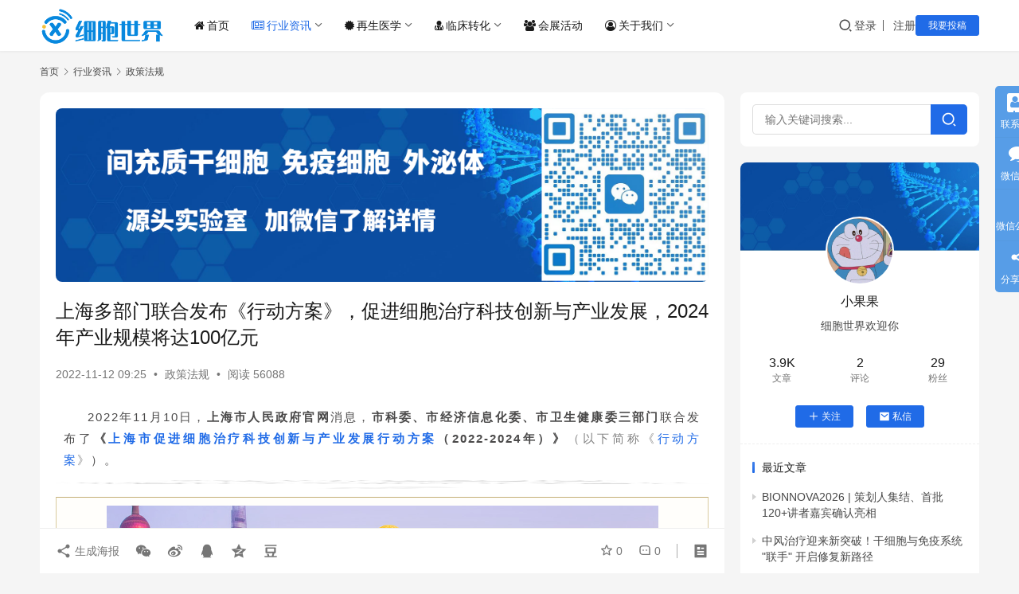

--- FILE ---
content_type: text/html; charset=UTF-8
request_url: https://www.cells88.com/zixun/zcfg/21932.html
body_size: 18007
content:
<!DOCTYPE html>
<html lang="zh-Hans">
<head>
    <meta charset="UTF-8">
    <meta http-equiv="X-UA-Compatible" content="IE=edge,chrome=1">
    <meta name="renderer" content="webkit">
    <meta name="viewport" content="width=device-width,initial-scale=1,maximum-scale=5">
    <title>上海多部门联合发布《行动方案》，促进细胞治疗科技创新与产业发展，2024年产业规模将达100亿元-干细胞&免疫细胞&外泌体&再生医学领域垂直媒体细胞世界</title>
    <meta name="keywords" content="上海市促进细胞治疗科技创新与产业发展行动方案,细胞治疗,行动方案">
<meta name="description" content="2022年11月10日，上海市人民政府官网消息，市科委、市经济信息化委、市卫生健康委三部门联合发布了《上海市促进细胞治疗科技创新与产业发展行动方案（2022-2024年）》（以下简称《行动方案》）。 △ 上海市人民政府官网发布 《行动方案》旨在瞄准全球细胞治疗领域科技前沿，聚焦免疫细胞、干细胞等重点领域，加快建设具有国">
<meta property="og:type" content="article">
<meta property="og:url" content="https://www.cells88.com/zixun/zcfg/21932.html">
<meta property="og:site_name" content="细胞世界">
<meta property="og:title" content="上海多部门联合发布《行动方案》，促进细胞治疗科技创新与产业发展，2024年产业规模将达100亿元">
<meta property="og:image" content="https://www.cells88.com/wp-content/uploads/2022/11/frc-deb1233383991da390237919fffd4711.png">
<meta property="og:description" content="2022年11月10日，上海市人民政府官网消息，市科委、市经济信息化委、市卫生健康委三部门联合发布了《上海市促进细胞治疗科技创新与产业发展行动方案（2022-2024年）》（以下简称《行动方案》）。 △ 上海市人民政府官网发布 《行动方案》旨在瞄准全球细胞治疗领域科技前沿，聚焦免疫细胞、干细胞等重点领域，加快建设具有国">
<link rel="canonical" href="https://www.cells88.com/zixun/zcfg/21932.html">
<meta name="applicable-device" content="pc,mobile">
<meta http-equiv="Cache-Control" content="no-transform">
<link rel="shortcut icon" href="https://www.cells88.com/wp-content/uploads/2021/05/1620914694-xbsji.png">
<link rel='dns-prefetch' href='//www.cells88.com' />
<link rel='dns-prefetch' href='//s4.zstatic.net' />
<link rel="alternate" title="oEmbed (JSON)" type="application/json+oembed" href="https://www.cells88.com/wp-json/oembed/1.0/embed?url=https%3A%2F%2Fwww.cells88.com%2Fzixun%2Fzcfg%2F21932.html" />
<link rel="alternate" title="oEmbed (XML)" type="text/xml+oembed" href="https://www.cells88.com/wp-json/oembed/1.0/embed?url=https%3A%2F%2Fwww.cells88.com%2Fzixun%2Fzcfg%2F21932.html&#038;format=xml" />
<style id='wp-img-auto-sizes-contain-inline-css' type='text/css'>
img:is([sizes=auto i],[sizes^="auto," i]){contain-intrinsic-size:3000px 1500px}
/*# sourceURL=wp-img-auto-sizes-contain-inline-css */
</style>
<link rel='stylesheet' id='stylesheet-css' href='//www.cells88.com/wp-content/uploads/wpcom/style.6.21.3.1758598269.css?ver=6.21.3' type='text/css' media='all' />
<link rel='stylesheet' id='material-icons-css' href='https://www.cells88.com/wp-content/themes/justnews/themer/assets/css/material-icons.css?ver=6.21.3' type='text/css' media='all' />
<link rel='stylesheet' id='remixicon-css' href='https://s4.zstatic.net/ajax/libs/remixicon/4.2.0/remixicon.min.css?ver=6.9' type='text/css' media='all' />
<link rel='stylesheet' id='font-awesome-css' href='https://www.cells88.com/wp-content/themes/justnews/themer/assets/css/font-awesome.css?ver=6.21.3' type='text/css' media='all' />
<style id='wp-block-library-inline-css' type='text/css'>
:root{--wp-block-synced-color:#7a00df;--wp-block-synced-color--rgb:122,0,223;--wp-bound-block-color:var(--wp-block-synced-color);--wp-editor-canvas-background:#ddd;--wp-admin-theme-color:#007cba;--wp-admin-theme-color--rgb:0,124,186;--wp-admin-theme-color-darker-10:#006ba1;--wp-admin-theme-color-darker-10--rgb:0,107,160.5;--wp-admin-theme-color-darker-20:#005a87;--wp-admin-theme-color-darker-20--rgb:0,90,135;--wp-admin-border-width-focus:2px}@media (min-resolution:192dpi){:root{--wp-admin-border-width-focus:1.5px}}.wp-element-button{cursor:pointer}:root .has-very-light-gray-background-color{background-color:#eee}:root .has-very-dark-gray-background-color{background-color:#313131}:root .has-very-light-gray-color{color:#eee}:root .has-very-dark-gray-color{color:#313131}:root .has-vivid-green-cyan-to-vivid-cyan-blue-gradient-background{background:linear-gradient(135deg,#00d084,#0693e3)}:root .has-purple-crush-gradient-background{background:linear-gradient(135deg,#34e2e4,#4721fb 50%,#ab1dfe)}:root .has-hazy-dawn-gradient-background{background:linear-gradient(135deg,#faaca8,#dad0ec)}:root .has-subdued-olive-gradient-background{background:linear-gradient(135deg,#fafae1,#67a671)}:root .has-atomic-cream-gradient-background{background:linear-gradient(135deg,#fdd79a,#004a59)}:root .has-nightshade-gradient-background{background:linear-gradient(135deg,#330968,#31cdcf)}:root .has-midnight-gradient-background{background:linear-gradient(135deg,#020381,#2874fc)}:root{--wp--preset--font-size--normal:16px;--wp--preset--font-size--huge:42px}.has-regular-font-size{font-size:1em}.has-larger-font-size{font-size:2.625em}.has-normal-font-size{font-size:var(--wp--preset--font-size--normal)}.has-huge-font-size{font-size:var(--wp--preset--font-size--huge)}.has-text-align-center{text-align:center}.has-text-align-left{text-align:left}.has-text-align-right{text-align:right}.has-fit-text{white-space:nowrap!important}#end-resizable-editor-section{display:none}.aligncenter{clear:both}.items-justified-left{justify-content:flex-start}.items-justified-center{justify-content:center}.items-justified-right{justify-content:flex-end}.items-justified-space-between{justify-content:space-between}.screen-reader-text{border:0;clip-path:inset(50%);height:1px;margin:-1px;overflow:hidden;padding:0;position:absolute;width:1px;word-wrap:normal!important}.screen-reader-text:focus{background-color:#ddd;clip-path:none;color:#444;display:block;font-size:1em;height:auto;left:5px;line-height:normal;padding:15px 23px 14px;text-decoration:none;top:5px;width:auto;z-index:100000}html :where(.has-border-color){border-style:solid}html :where([style*=border-top-color]){border-top-style:solid}html :where([style*=border-right-color]){border-right-style:solid}html :where([style*=border-bottom-color]){border-bottom-style:solid}html :where([style*=border-left-color]){border-left-style:solid}html :where([style*=border-width]){border-style:solid}html :where([style*=border-top-width]){border-top-style:solid}html :where([style*=border-right-width]){border-right-style:solid}html :where([style*=border-bottom-width]){border-bottom-style:solid}html :where([style*=border-left-width]){border-left-style:solid}html :where(img[class*=wp-image-]){height:auto;max-width:100%}:where(figure){margin:0 0 1em}html :where(.is-position-sticky){--wp-admin--admin-bar--position-offset:var(--wp-admin--admin-bar--height,0px)}@media screen and (max-width:600px){html :where(.is-position-sticky){--wp-admin--admin-bar--position-offset:0px}}

/*# sourceURL=wp-block-library-inline-css */
</style><style id='global-styles-inline-css' type='text/css'>
:root{--wp--preset--aspect-ratio--square: 1;--wp--preset--aspect-ratio--4-3: 4/3;--wp--preset--aspect-ratio--3-4: 3/4;--wp--preset--aspect-ratio--3-2: 3/2;--wp--preset--aspect-ratio--2-3: 2/3;--wp--preset--aspect-ratio--16-9: 16/9;--wp--preset--aspect-ratio--9-16: 9/16;--wp--preset--color--black: #000000;--wp--preset--color--cyan-bluish-gray: #abb8c3;--wp--preset--color--white: #ffffff;--wp--preset--color--pale-pink: #f78da7;--wp--preset--color--vivid-red: #cf2e2e;--wp--preset--color--luminous-vivid-orange: #ff6900;--wp--preset--color--luminous-vivid-amber: #fcb900;--wp--preset--color--light-green-cyan: #7bdcb5;--wp--preset--color--vivid-green-cyan: #00d084;--wp--preset--color--pale-cyan-blue: #8ed1fc;--wp--preset--color--vivid-cyan-blue: #0693e3;--wp--preset--color--vivid-purple: #9b51e0;--wp--preset--gradient--vivid-cyan-blue-to-vivid-purple: linear-gradient(135deg,rgb(6,147,227) 0%,rgb(155,81,224) 100%);--wp--preset--gradient--light-green-cyan-to-vivid-green-cyan: linear-gradient(135deg,rgb(122,220,180) 0%,rgb(0,208,130) 100%);--wp--preset--gradient--luminous-vivid-amber-to-luminous-vivid-orange: linear-gradient(135deg,rgb(252,185,0) 0%,rgb(255,105,0) 100%);--wp--preset--gradient--luminous-vivid-orange-to-vivid-red: linear-gradient(135deg,rgb(255,105,0) 0%,rgb(207,46,46) 100%);--wp--preset--gradient--very-light-gray-to-cyan-bluish-gray: linear-gradient(135deg,rgb(238,238,238) 0%,rgb(169,184,195) 100%);--wp--preset--gradient--cool-to-warm-spectrum: linear-gradient(135deg,rgb(74,234,220) 0%,rgb(151,120,209) 20%,rgb(207,42,186) 40%,rgb(238,44,130) 60%,rgb(251,105,98) 80%,rgb(254,248,76) 100%);--wp--preset--gradient--blush-light-purple: linear-gradient(135deg,rgb(255,206,236) 0%,rgb(152,150,240) 100%);--wp--preset--gradient--blush-bordeaux: linear-gradient(135deg,rgb(254,205,165) 0%,rgb(254,45,45) 50%,rgb(107,0,62) 100%);--wp--preset--gradient--luminous-dusk: linear-gradient(135deg,rgb(255,203,112) 0%,rgb(199,81,192) 50%,rgb(65,88,208) 100%);--wp--preset--gradient--pale-ocean: linear-gradient(135deg,rgb(255,245,203) 0%,rgb(182,227,212) 50%,rgb(51,167,181) 100%);--wp--preset--gradient--electric-grass: linear-gradient(135deg,rgb(202,248,128) 0%,rgb(113,206,126) 100%);--wp--preset--gradient--midnight: linear-gradient(135deg,rgb(2,3,129) 0%,rgb(40,116,252) 100%);--wp--preset--font-size--small: 13px;--wp--preset--font-size--medium: 20px;--wp--preset--font-size--large: 36px;--wp--preset--font-size--x-large: 42px;--wp--preset--spacing--20: 0.44rem;--wp--preset--spacing--30: 0.67rem;--wp--preset--spacing--40: 1rem;--wp--preset--spacing--50: 1.5rem;--wp--preset--spacing--60: 2.25rem;--wp--preset--spacing--70: 3.38rem;--wp--preset--spacing--80: 5.06rem;--wp--preset--shadow--natural: 6px 6px 9px rgba(0, 0, 0, 0.2);--wp--preset--shadow--deep: 12px 12px 50px rgba(0, 0, 0, 0.4);--wp--preset--shadow--sharp: 6px 6px 0px rgba(0, 0, 0, 0.2);--wp--preset--shadow--outlined: 6px 6px 0px -3px rgb(255, 255, 255), 6px 6px rgb(0, 0, 0);--wp--preset--shadow--crisp: 6px 6px 0px rgb(0, 0, 0);}:where(.is-layout-flex){gap: 0.5em;}:where(.is-layout-grid){gap: 0.5em;}body .is-layout-flex{display: flex;}.is-layout-flex{flex-wrap: wrap;align-items: center;}.is-layout-flex > :is(*, div){margin: 0;}body .is-layout-grid{display: grid;}.is-layout-grid > :is(*, div){margin: 0;}:where(.wp-block-columns.is-layout-flex){gap: 2em;}:where(.wp-block-columns.is-layout-grid){gap: 2em;}:where(.wp-block-post-template.is-layout-flex){gap: 1.25em;}:where(.wp-block-post-template.is-layout-grid){gap: 1.25em;}.has-black-color{color: var(--wp--preset--color--black) !important;}.has-cyan-bluish-gray-color{color: var(--wp--preset--color--cyan-bluish-gray) !important;}.has-white-color{color: var(--wp--preset--color--white) !important;}.has-pale-pink-color{color: var(--wp--preset--color--pale-pink) !important;}.has-vivid-red-color{color: var(--wp--preset--color--vivid-red) !important;}.has-luminous-vivid-orange-color{color: var(--wp--preset--color--luminous-vivid-orange) !important;}.has-luminous-vivid-amber-color{color: var(--wp--preset--color--luminous-vivid-amber) !important;}.has-light-green-cyan-color{color: var(--wp--preset--color--light-green-cyan) !important;}.has-vivid-green-cyan-color{color: var(--wp--preset--color--vivid-green-cyan) !important;}.has-pale-cyan-blue-color{color: var(--wp--preset--color--pale-cyan-blue) !important;}.has-vivid-cyan-blue-color{color: var(--wp--preset--color--vivid-cyan-blue) !important;}.has-vivid-purple-color{color: var(--wp--preset--color--vivid-purple) !important;}.has-black-background-color{background-color: var(--wp--preset--color--black) !important;}.has-cyan-bluish-gray-background-color{background-color: var(--wp--preset--color--cyan-bluish-gray) !important;}.has-white-background-color{background-color: var(--wp--preset--color--white) !important;}.has-pale-pink-background-color{background-color: var(--wp--preset--color--pale-pink) !important;}.has-vivid-red-background-color{background-color: var(--wp--preset--color--vivid-red) !important;}.has-luminous-vivid-orange-background-color{background-color: var(--wp--preset--color--luminous-vivid-orange) !important;}.has-luminous-vivid-amber-background-color{background-color: var(--wp--preset--color--luminous-vivid-amber) !important;}.has-light-green-cyan-background-color{background-color: var(--wp--preset--color--light-green-cyan) !important;}.has-vivid-green-cyan-background-color{background-color: var(--wp--preset--color--vivid-green-cyan) !important;}.has-pale-cyan-blue-background-color{background-color: var(--wp--preset--color--pale-cyan-blue) !important;}.has-vivid-cyan-blue-background-color{background-color: var(--wp--preset--color--vivid-cyan-blue) !important;}.has-vivid-purple-background-color{background-color: var(--wp--preset--color--vivid-purple) !important;}.has-black-border-color{border-color: var(--wp--preset--color--black) !important;}.has-cyan-bluish-gray-border-color{border-color: var(--wp--preset--color--cyan-bluish-gray) !important;}.has-white-border-color{border-color: var(--wp--preset--color--white) !important;}.has-pale-pink-border-color{border-color: var(--wp--preset--color--pale-pink) !important;}.has-vivid-red-border-color{border-color: var(--wp--preset--color--vivid-red) !important;}.has-luminous-vivid-orange-border-color{border-color: var(--wp--preset--color--luminous-vivid-orange) !important;}.has-luminous-vivid-amber-border-color{border-color: var(--wp--preset--color--luminous-vivid-amber) !important;}.has-light-green-cyan-border-color{border-color: var(--wp--preset--color--light-green-cyan) !important;}.has-vivid-green-cyan-border-color{border-color: var(--wp--preset--color--vivid-green-cyan) !important;}.has-pale-cyan-blue-border-color{border-color: var(--wp--preset--color--pale-cyan-blue) !important;}.has-vivid-cyan-blue-border-color{border-color: var(--wp--preset--color--vivid-cyan-blue) !important;}.has-vivid-purple-border-color{border-color: var(--wp--preset--color--vivid-purple) !important;}.has-vivid-cyan-blue-to-vivid-purple-gradient-background{background: var(--wp--preset--gradient--vivid-cyan-blue-to-vivid-purple) !important;}.has-light-green-cyan-to-vivid-green-cyan-gradient-background{background: var(--wp--preset--gradient--light-green-cyan-to-vivid-green-cyan) !important;}.has-luminous-vivid-amber-to-luminous-vivid-orange-gradient-background{background: var(--wp--preset--gradient--luminous-vivid-amber-to-luminous-vivid-orange) !important;}.has-luminous-vivid-orange-to-vivid-red-gradient-background{background: var(--wp--preset--gradient--luminous-vivid-orange-to-vivid-red) !important;}.has-very-light-gray-to-cyan-bluish-gray-gradient-background{background: var(--wp--preset--gradient--very-light-gray-to-cyan-bluish-gray) !important;}.has-cool-to-warm-spectrum-gradient-background{background: var(--wp--preset--gradient--cool-to-warm-spectrum) !important;}.has-blush-light-purple-gradient-background{background: var(--wp--preset--gradient--blush-light-purple) !important;}.has-blush-bordeaux-gradient-background{background: var(--wp--preset--gradient--blush-bordeaux) !important;}.has-luminous-dusk-gradient-background{background: var(--wp--preset--gradient--luminous-dusk) !important;}.has-pale-ocean-gradient-background{background: var(--wp--preset--gradient--pale-ocean) !important;}.has-electric-grass-gradient-background{background: var(--wp--preset--gradient--electric-grass) !important;}.has-midnight-gradient-background{background: var(--wp--preset--gradient--midnight) !important;}.has-small-font-size{font-size: var(--wp--preset--font-size--small) !important;}.has-medium-font-size{font-size: var(--wp--preset--font-size--medium) !important;}.has-large-font-size{font-size: var(--wp--preset--font-size--large) !important;}.has-x-large-font-size{font-size: var(--wp--preset--font-size--x-large) !important;}
/*# sourceURL=global-styles-inline-css */
</style>

<style id='classic-theme-styles-inline-css' type='text/css'>
/*! This file is auto-generated */
.wp-block-button__link{color:#fff;background-color:#32373c;border-radius:9999px;box-shadow:none;text-decoration:none;padding:calc(.667em + 2px) calc(1.333em + 2px);font-size:1.125em}.wp-block-file__button{background:#32373c;color:#fff;text-decoration:none}
/*# sourceURL=/wp-includes/css/classic-themes.min.css */
</style>
<link rel='stylesheet' id='wwa-css' href='https://www.cells88.com/wp-content/plugins/justweapp/css/style.css?ver=3.16.1' type='text/css' media='all' />
<link rel='stylesheet' id='wpcom-member-css' href='https://www.cells88.com/wp-content/plugins/wpcom-member/css/style.css?ver=1.7.18' type='text/css' media='all' />
<link rel='stylesheet' id='wpcom-member-pro-css' href='https://www.cells88.com/wp-content/plugins/wpcom-member-pro/css/style.css?ver=2.3.1' type='text/css' media='all' />
<script type="text/javascript" src="https://www.cells88.com/wp-includes/js/jquery/jquery.min.js?ver=3.7.1" id="jquery-core-js"></script>
<script type="text/javascript" src="https://www.cells88.com/wp-includes/js/jquery/jquery-migrate.min.js?ver=3.4.1" id="jquery-migrate-js"></script>
<link rel="https://api.w.org/" href="https://www.cells88.com/wp-json/" /><link rel="alternate" title="JSON" type="application/json" href="https://www.cells88.com/wp-json/wp/v2/posts/21932" /><link rel="EditURI" type="application/rsd+xml" title="RSD" href="https://www.cells88.com/xmlrpc.php?rsd" />
<script>
var _hmt = _hmt || [];
(function() {
  var hm = document.createElement("script");
  hm.src = "https://hm.baidu.com/hm.js?d99eb9ee01d83b5b819eb38c0af51595";
  var s = document.getElementsByTagName("script")[0]; 
  s.parentNode.insertBefore(hm, s);
})();
</script>
<meta name="baidu-site-verification" content="code-RDZGhV0CCZ" />

<link rel="icon" href="https://www.cells88.com/wp-content/uploads/2021/05/1620914694-xbsji.png" sizes="32x32" />
<link rel="icon" href="https://www.cells88.com/wp-content/uploads/2021/05/1620914694-xbsji.png" sizes="192x192" />
<link rel="apple-touch-icon" href="https://www.cells88.com/wp-content/uploads/2021/05/1620914694-xbsji.png" />
<meta name="msapplication-TileImage" content="https://www.cells88.com/wp-content/uploads/2021/05/1620914694-xbsji.png" />
    <!--[if lte IE 11]><script src="https://www.cells88.com/wp-content/themes/justnews/js/update.js"></script><![endif]-->
</head>
<body class="wp-singular post-template-default single single-post postid-21932 single-format-standard wp-theme-justnews lang-cn el-boxed header-fixed">
<header class="header">
    <div class="container">
        <div class="navbar-header">
            <button type="button" class="navbar-toggle collapsed" data-toggle="collapse" data-target=".navbar-collapse" aria-label="menu">
                <span class="icon-bar icon-bar-1"></span>
                <span class="icon-bar icon-bar-2"></span>
                <span class="icon-bar icon-bar-3"></span>
            </button>
                        <div class="logo">
                <a href="https://www.cells88.com/" rel="home">
                    <img src="https://www.cells88.com/wp-content/uploads/2021/05/1621146012-xbsj.png" alt="细胞世界">
                </a>
            </div>
        </div>
        <div class="collapse navbar-collapse mobile-style-0">
            <nav class="primary-menu"><ul id="menu-%e5%af%bc%e8%88%aa" class="nav navbar-nav wpcom-adv-menu"><li class="menu-item menu-item-has-image"><a href="https://www.cells88.com/"><i class="wpcom-icon fa fa-home menu-item-icon"></i>首页</a></li>
<li class="menu-item current-post-ancestor active menu-item-has-image dropdown"><a href="https://www.cells88.com/zixun" class="dropdown-toggle"><i class="wpcom-icon fa fa-newspaper-o menu-item-icon"></i>行业资讯</a>
<ul class="dropdown-menu menu-item-wrap menu-item-col-4">
	<li class="menu-item current-post-ancestor current-post-parent active"><a href="https://www.cells88.com/zixun/zcfg">政策法规</a></li>
	<li class="menu-item"><a href="https://www.cells88.com/zixun/hydt">行业动态</a></li>
	<li class="menu-item"><a href="https://www.cells88.com/kuaixun">新闻快讯</a></li>
	<li class="menu-item"><a href="https://www.cells88.com/zixun/hybg">行业报告</a></li>
</ul>
</li>
<li class="menu-item menu-item-has-image dropdown"><a href="https://www.cells88.com/cells" class="dropdown-toggle"><i class="wpcom-icon fa fa-certificate menu-item-icon"></i>再生医学</a>
<ul class="dropdown-menu menu-item-wrap menu-item-col-3">
	<li class="menu-item"><a href="https://www.cells88.com/cells/gxb">干细胞疗法</a></li>
	<li class="menu-item"><a href="https://www.cells88.com/cells/myxb">免疫细胞疗法</a></li>
	<li class="menu-item"><a href="https://www.cells88.com/cells/wmt">外泌体应用</a></li>
</ul>
</li>
<li class="menu-item menu-item-has-image dropdown"><a href="https://www.cells88.com/linchuang" class="dropdown-toggle"><i class="wpcom-icon fa fa-user-md menu-item-icon"></i>临床转化</a>
<ul class="dropdown-menu menu-item-wrap menu-item-col-2">
	<li class="menu-item"><a href="https://www.cells88.com/linchuang/lcyj">临床研究</a></li>
	<li class="menu-item"><a href="https://www.cells88.com/linchuang/lczm">临床招募</a></li>
</ul>
</li>
<li class="menu-item menu-item-has-image"><a href="https://www.cells88.com/hzhd"><i class="wpcom-icon fa fa-group menu-item-icon"></i>会展活动</a></li>
<li class="menu-item menu-item-has-image dropdown"><a href="https://www.cells88.com/about" class="dropdown-toggle"><i class="wpcom-icon fa fa-user-circle-o menu-item-icon"></i>关于我们</a>
<ul class="dropdown-menu menu-item-wrap menu-item-col-4">
	<li class="menu-item"><a href="https://www.cells88.com/about">关于我们</a></li>
	<li class="menu-item"><a href="https://www.cells88.com/contact">联系我们</a></li>
	<li class="menu-item"><a href="https://www.cells88.com/tgxz">投稿须知</a></li>
	<li class="menu-item"><a href="https://www.cells88.com/tg">我要投稿</a></li>
</ul>
</li>
</ul></nav>            <div class="navbar-action">
                <div class="navbar-search-icon j-navbar-search"><i class="wpcom-icon wi"><svg aria-hidden="true"><use xlink:href="#wi-search"></use></svg></i></div><form class="navbar-search" action="https://www.cells88.com/" method="get" role="search"><div class="navbar-search-inner"><i class="wpcom-icon wi navbar-search-close"><svg aria-hidden="true"><use xlink:href="#wi-close"></use></svg></i><input type="text" name="s" class="navbar-search-input" autocomplete="off" maxlength="100" placeholder="输入关键词搜索..." value=""><button class="navbar-search-btn" type="submit" aria-label="搜索"><i class="wpcom-icon wi"><svg aria-hidden="true"><use xlink:href="#wi-search"></use></svg></i></button></div></form>                    <div id="j-user-wrap">
                        <a class="login" href="https://www.cells88.com/login?modal-type=login">登录</a>
                        <a class="login register" href="https://www.cells88.com/register?modal-type=register">注册</a>
                    </div>
                                            <a class="wpcom-btn btn-primary btn-xs publish" href="https://www.cells88.com/tg">
                            我要投稿                        </a>
                                </div>
        </div>
    </div><!-- /.container -->
</header>

<div id="wrap">    <div class="wrap container">
        <ol class="breadcrumb" vocab="https://schema.org/" typeof="BreadcrumbList"><li class="home" property="itemListElement" typeof="ListItem"><a href="https://www.cells88.com" property="item" typeof="WebPage"><span property="name" class="hide">细胞世界</span>首页</a><meta property="position" content="1"></li><li property="itemListElement" typeof="ListItem"><i class="wpcom-icon wi"><svg aria-hidden="true"><use xlink:href="#wi-arrow-right-3"></use></svg></i><a href="https://www.cells88.com/zixun" property="item" typeof="WebPage"><span property="name">行业资讯</span></a><meta property="position" content="2"></li><li property="itemListElement" typeof="ListItem"><i class="wpcom-icon wi"><svg aria-hidden="true"><use xlink:href="#wi-arrow-right-3"></use></svg></i><a href="https://www.cells88.com/zixun/zcfg" property="item" typeof="WebPage"><span property="name">政策法规</span></a><meta property="position" content="3"></li></ol>        <main class="main">
                            <article id="post-21932" class="post-21932 post type-post status-publish format-standard has-post-thumbnail hentry category-zcfg tag-1723 tag-181 tag-1760 special-zcfg entry">
                    <div class="entry-main">
                                                <div class="wpcom_myimg_wrap __single_0"><img alt="间充质干细胞、免疫细胞、外泌体源头实验室" src="https://www.cells88.com/wp-content/uploads/2025/09/2025090104561315.png"></div>                        <div class="entry-head">
                            <h1 class="entry-title">上海多部门联合发布《行动方案》，促进细胞治疗科技创新与产业发展，2024年产业规模将达100亿元</h1>
                            <div class="entry-info">
                                                                <time class="entry-date published" datetime="2022-11-12T09:25:26+08:00" pubdate>
                                    2022-11-12 09:25                                </time>
                                <span class="dot">•</span>
                                <a href="https://www.cells88.com/zixun/zcfg" rel="category tag">政策法规</a>                                                                        <span class="dot">•</span>
                                        <span>阅读 56088</span>
                                                                </div>
                        </div>
                        
                                                <div class="entry-content text-indent text-justify">
                            <section style="box-sizing: border-box; font-style: normal; font-weight: 400; text-align: justify; font-size: 16px;">
<section style="font-size: 15px; color: #4a4949; line-height: 2; letter-spacing: 2px; padding: 0px 10px; box-sizing: border-box;">
<p style="white-space: normal; margin: 0px; padding: 0px; box-sizing: border-box;">2022年11月10日，<strong style="box-sizing: border-box;">上海市人民政府官网</strong>消息，<strong style="box-sizing: border-box;">市科委、市经济信息化委、市卫生健康委三部门</strong>联合发布了<strong style="box-sizing: border-box;">《<span class="wpcom_tag_link"><a href="https://www.cells88.com/tag/%e4%b8%8a%e6%b5%b7%e5%b8%82%e4%bf%83%e8%bf%9b%e7%bb%86%e8%83%9e%e6%b2%bb%e7%96%97%e7%a7%91%e6%8a%80%e5%88%9b%e6%96%b0%e4%b8%8e%e4%ba%a7%e4%b8%9a%e5%8f%91%e5%b1%95%e8%a1%8c%e5%8a%a8%e6%96%b9%e6%a1%88" title="上海市促进细胞治疗科技创新与产业发展行动方案" target="_blank">上海市促进细胞治疗科技创新与产业发展行动方案</a></span>（2022-2024年）》</strong><span style="color: #848484; box-sizing: border-box;">（以下简称《<span class="wpcom_tag_link"><a href="https://www.cells88.com/tag/%e8%a1%8c%e5%8a%a8%e6%96%b9%e6%a1%88" title="行动方案" target="_blank">行动方案</a></span>》</span>）。</p>
</section>
<section style="text-align: center; opacity: 0.35; transform: translate3d(0px, 0px, 1px) rotateX(180deg); box-sizing: border-box;">
<section style="display: inline-block; width: 100%; height: 20px; vertical-align: top; overflow: hidden; background-position: 50% 50%; background-repeat: no-repeat; background-size: 100% 100%; background-attachment: scroll; background-image: url('https://mmbiz.qpic.cn/sz_mmbiz_png/rkcmV2hqfqQdgWT7PA9Ge9YYeSq9gcJISJsnfgSjgxibk8Q4dqR120eWibvQicqJiboNQplunbwM58r4ZQR7KCeA2Q/640?wx_fmt=png'); box-sizing: border-box;"></section>
</section>
<section style="margin: 5px 0%; text-align: left; justify-content: flex-start; display: flex; flex-flow: row nowrap; box-sizing: border-box;">
<section style="display: inline-block; width: 100%; vertical-align: top; border-width: 1px; border-style: solid; border-color: #c4ae76 #dacb9e #dacb9e; background-color: #fffefb; padding: 10px; align-self: flex-start; flex: 0 0 auto; box-sizing: border-box;">
<section style="text-align: center; margin: 0px 0%; box-sizing: border-box;">
<section style="max-width: 100%; vertical-align: middle; display: inline-block; line-height: 0; box-sizing: border-box;"><noscript><img decoding="async" alt="上海多部门联合发布《行动方案》，促进细胞治疗科技创新与产业发展，2024年产业规模将达100亿元" src="https://www.cells88.com/wp-content/uploads/2022/11/frc-deb1233383991da390237919fffd4711.png" /></noscript><img decoding="async" class="j-lazy" alt="上海多部门联合发布《行动方案》，促进细胞治疗科技创新与产业发展，2024年产业规模将达100亿元" src="https://www.cells88.com/wp-content/uploads/2025/08/2025082514370940.png" data-original="https://www.cells88.com/wp-content/uploads/2022/11/frc-deb1233383991da390237919fffd4711.png" /></section>
</section>
</section>
</section>
<section style="text-align: center; opacity: 0.35; box-sizing: border-box;">
<section style="display: inline-block; width: 100%; height: 20px; vertical-align: top; overflow: hidden; background-position: 50% 50%; background-repeat: no-repeat; background-size: 100% 100%; background-attachment: scroll; background-image: url('https://mmbiz.qpic.cn/sz_mmbiz_png/rkcmV2hqfqQdgWT7PA9Ge9YYeSq9gcJISJsnfgSjgxibk8Q4dqR120eWibvQicqJiboNQplunbwM58r4ZQR7KCeA2Q/640?wx_fmt=png'); box-sizing: border-box;"></section>
</section>
<section style="font-size: 13px; color: #848484; line-height: 2; letter-spacing: 2px; padding: 0px 10px; text-align: center; box-sizing: border-box;">
<p style="margin: 0px; padding: 0px; box-sizing: border-box;">△ 上海市人民政府官网发布</p>
</section>
<section style="font-size: 15px; color: #4a4949; line-height: 2; letter-spacing: 2px; padding: 0px 10px; box-sizing: border-box;">
<p style="white-space: normal; margin: 0px; padding: 0px; box-sizing: border-box;">《行动方案》旨在瞄准全球<span class="wpcom_tag_link"><a href="https://www.cells88.com/tag/%e7%bb%86%e8%83%9e%e6%b2%bb%e7%96%97" title="细胞治疗" target="_blank">细胞治疗</a></span>领域科技前沿，聚焦<strong style="box-sizing: border-box;">免疫细胞、干细胞</strong>等重点领域，<strong style="box-sizing: border-box;">加快建设具有国际影响力的生物医药产业创新高地，形成细胞治疗创新链和产业链深度融合发展新格局。</strong></p>
<p style="white-space: normal; margin: 0px; padding: 0px; box-sizing: border-box;">《行动方案》设立的目标包括：到2024年，上海细胞治疗科技创新策源能力显著增强，临床研究和转化应用明显加速，创新资源要素高效配置，<strong style="box-sizing: border-box;">产业规模达到100亿元</strong>；产业能级大幅提升，创新产品上市申请量<strong style="box-sizing: border-box;">3个以上</strong>；培育<strong style="box-sizing: border-box;">5个以</strong>上各具特色的市级细胞治疗产业集聚区；引进培育<strong style="box-sizing: border-box;">50家龙头企业</strong>和<strong style="box-sizing: border-box;">创新型企业</strong>，集聚<strong style="box-sizing: border-box;">50名产业高端人才</strong>和<strong style="box-sizing: border-box;">100名产业英才</strong>。</p>
<p style="white-space: normal; margin: 0px; padding: 0px; box-sizing: border-box;">据了解，细胞治疗是将正常或经生物工程改造过的人体细胞移植或输入患者体内，使其替代原有受损细胞，或者发挥更强的免疫杀伤功能，从而达到治疗疾病的目的。细胞治疗产品已成为各主要发达国家竞相布局的“新赛道”。</p>
<p style="white-space: normal; margin: 0px; padding: 0px; box-sizing: border-box;"><strong style="box-sizing: border-box;"> </strong></p>
<p style="white-space: normal; margin: 0px; padding: 0px; box-sizing: border-box;"><strong style="box-sizing: border-box;">“这个文件抓住了企业发展的痛点和难点。”</strong><strong style="box-sizing: border-box;">科济药业创始人、首席执行官李宗海博士</strong>说。令他振奋的是，《行动方案》给企业带来“真金白银”，对在上海注册的企业、获得上市许可并在上海转化的细胞治疗产品，给予最高3000万元的资金支持，每个单位每年累计支持额度不超过1亿元。</p>
<p style="white-space: normal; margin: 0px; padding: 0px; box-sizing: border-box;"><strong style="box-sizing: border-box;">上海市生物医药科技发展中心主任李积宗</strong>说，《行动方案》覆盖创新全链条、贯穿产业全周期，推出一批创新性政策和特色举措。其中，包括聚焦临床研究转化，鼓励开展研究者发起的临床研究（IIT），率先探索开展首次应用于人体的细胞治疗临床试验，并在国内首次提出探索“前院后工厂”细胞治疗产业发展新模式。</p>
<p style="white-space: normal; margin: 0px; padding: 0px; box-sizing: border-box;"></section><section style="font-size: 18px; box-sizing: border-box;"><p style="text-align: center; white-space: normal; margin: 0px; padding: 0px; box-sizing: border-box;"><strong style="box-sizing: border-box;">一图读懂《上海市促进细胞治疗科技创新与产业发展行动方案》</strong></p>
</section>
<section style="text-align: center; margin: 0px 0%; box-sizing: border-box;">
<section style="display: inline-block; width: 60px; height: 10px; vertical-align: top; overflow: hidden; border-top: 6px none #89cdce; border-top-left-radius: 0px; border-bottom: 6px solid #89cdce; border-bottom-right-radius: 0px; box-sizing: border-box;"></section>
</section>
<section style="text-align: center; opacity: 0.35; transform: translate3d(0px, 0px, 1px) rotateX(180deg); box-sizing: border-box;">
<section style="display: inline-block; width: 100%; height: 20px; vertical-align: top; overflow: hidden; background-position: 50% 50%; background-repeat: no-repeat; background-size: 100% 100%; background-attachment: scroll; background-image: url('https://mmbiz.qpic.cn/sz_mmbiz_png/rkcmV2hqfqQdgWT7PA9Ge9YYeSq9gcJISJsnfgSjgxibk8Q4dqR120eWibvQicqJiboNQplunbwM58r4ZQR7KCeA2Q/640?wx_fmt=png'); box-sizing: border-box;"></section>
</section>
<section style="margin: 5px 0%; text-align: left; justify-content: flex-start; display: flex; flex-flow: row nowrap; box-sizing: border-box;">
<section style="display: inline-block; width: 100%; vertical-align: top; border-width: 1px; border-style: solid; border-color: #c4ae76 #dacb9e #dacb9e; background-color: #fffefb; padding: 10px; align-self: flex-start; flex: 0 0 auto; box-sizing: border-box;">
<section style="text-align: center; margin: 0px 0%; box-sizing: border-box;">
<section style="max-width: 100%; vertical-align: middle; display: inline-block; line-height: 0; box-sizing: border-box;"><noscript><img decoding="async" alt="上海多部门联合发布《行动方案》，促进细胞治疗科技创新与产业发展，2024年产业规模将达100亿元" src="https://www.cells88.com/wp-content/uploads/2022/11/frc-bab165da901ea10e229bca09450b6412.jpeg" /></noscript><img decoding="async" class="j-lazy" alt="上海多部门联合发布《行动方案》，促进细胞治疗科技创新与产业发展，2024年产业规模将达100亿元" src="https://www.cells88.com/wp-content/uploads/2025/08/2025082514370940.png" data-original="https://www.cells88.com/wp-content/uploads/2022/11/frc-bab165da901ea10e229bca09450b6412.jpeg" /></section>
</section>
</section>
</section>
</section>
<p style="display: none;">
                                                        <div class="entry-copyright"><p>编辑：小果果，转载请注明出处：<span>https://www.cells88.com/zixun/zcfg/21932.html</span></p>
<p><span>免责声明：本站所转载文章来源于其他平台，主要目的在于分享行业相关知识，传递当前最新资讯。图片、文章版权均属于原作者所有，如有侵权，请及时告知，我们会在24小时内删除相关信息。</span></p>
<p><span>说明：本站所发布的案例均摘录于文献，仅用于科普干细胞与再生医学相关知识，不作为医疗建议。</span></p></div>                        </div>

                        <div class="entry-tag"><a href="https://www.cells88.com/tag/%e4%b8%8a%e6%b5%b7%e5%b8%82%e4%bf%83%e8%bf%9b%e7%bb%86%e8%83%9e%e6%b2%bb%e7%96%97%e7%a7%91%e6%8a%80%e5%88%9b%e6%96%b0%e4%b8%8e%e4%ba%a7%e4%b8%9a%e5%8f%91%e5%b1%95%e8%a1%8c%e5%8a%a8%e6%96%b9%e6%a1%88" rel="tag">上海市促进细胞治疗科技创新与产业发展行动方案</a><a href="https://www.cells88.com/tag/%e7%bb%86%e8%83%9e%e6%b2%bb%e7%96%97" rel="tag">细胞治疗</a><a href="https://www.cells88.com/tag/%e8%a1%8c%e5%8a%a8%e6%96%b9%e6%a1%88" rel="tag">行动方案</a><span class="entry-specials"><a href="https://www.cells88.com/special/zcfg" rel="tag">政策法规</a></span></div>
                        <div class="entry-action">
                            <div class="btn-zan" data-id="21932"><i class="wpcom-icon wi"><svg aria-hidden="true"><use xlink:href="#wi-thumb-up-fill"></use></svg></i> 赞 <span class="entry-action-num">(0)</span></div>
                                                            <div class="btn-dashang">
                                    <i class="wpcom-icon wi"><svg aria-hidden="true"><use xlink:href="#wi-cny-circle-fill"></use></svg></i> 打赏                                    <span class="dashang-img dashang-img2">
                                                                                    <span>
                                                <img src="https://www.cells88.com/wp-content/uploads/2021/04/wx.jpeg" alt="微信扫一扫"/>
                                                    微信扫一扫                                            </span>
                                                                                                                            <span>
                                                <img src="https://www.cells88.com/wp-content/uploads/2021/04/zfb.jpeg" alt="支付宝扫一扫"/>
                                                    支付宝扫一扫                                            </span>
                                                                            </span>
                                </div>
                                                    </div>

                        <div class="entry-bar">
                            <div class="entry-bar-inner">
                                                                <div class="entry-bar-info entry-bar-info2">
                                    <div class="info-item meta">
                                                                                    <a class="meta-item j-heart" href="javascript:;" data-id="21932"><i class="wpcom-icon wi"><svg aria-hidden="true"><use xlink:href="#wi-star"></use></svg></i> <span class="data">0</span></a>                                        <a class="meta-item" href="#comments"><i class="wpcom-icon wi"><svg aria-hidden="true"><use xlink:href="#wi-comment"></use></svg></i> <span class="data">0</span></a>                                                                            </div>
                                    <div class="info-item share">
                                                                                    <a class="meta-item mobile j-mobile-share" href="javascript:;" data-id="21932" data-qrcode="https://www.cells88.com/zixun/zcfg/21932.html">
                                                <i class="wpcom-icon wi"><svg aria-hidden="true"><use xlink:href="#wi-share"></use></svg></i> 生成海报                                            </a>
                                                                                    <a class="meta-item wechat" data-share="wechat" target="_blank" rel="nofollow noopener noreferrer" href="#">
                                                <i class="wpcom-icon wi"><svg aria-hidden="true"><use xlink:href="#wi-wechat"></use></svg></i>                                            </a>
                                                                                    <a class="meta-item weibo" data-share="weibo" target="_blank" rel="nofollow noopener noreferrer" href="#">
                                                <i class="wpcom-icon wi"><svg aria-hidden="true"><use xlink:href="#wi-weibo"></use></svg></i>                                            </a>
                                                                                    <a class="meta-item qq" data-share="qq" target="_blank" rel="nofollow noopener noreferrer" href="#">
                                                <i class="wpcom-icon wi"><svg aria-hidden="true"><use xlink:href="#wi-qq"></use></svg></i>                                            </a>
                                                                                    <a class="meta-item qzone" data-share="qzone" target="_blank" rel="nofollow noopener noreferrer" href="#">
                                                <i class="wpcom-icon wi"><svg aria-hidden="true"><use xlink:href="#wi-qzone"></use></svg></i>                                            </a>
                                                                                    <a class="meta-item douban" data-share="douban" target="_blank" rel="nofollow noopener noreferrer" href="#">
                                                <i class="wpcom-icon wi"><svg aria-hidden="true"><use xlink:href="#wi-douban"></use></svg></i>                                            </a>
                                                                            </div>
                                    <div class="info-item act">
                                        <a href="javascript:;" id="j-reading"><i class="wpcom-icon wi"><svg aria-hidden="true"><use xlink:href="#wi-article"></use></svg></i></a>
                                    </div>
                                </div>
                            </div>
                        </div>
                    </div>
                                            <div class="entry-page">
                    <div class="entry-page-prev j-lazy" style="background-image: url('https://www.cells88.com/wp-content/uploads/2025/08/2025082514370940.png');" data-original="https://www.cells88.com/wp-content/uploads/2022/11/frc-2e6337885d8fb7109b2d9a04f9a057bc-480x300.png">
                <a href="https://www.cells88.com/zixun/zcfg/21942.html" title="《嵌合抗原受体T细胞药物临床应用规范》正式发布，开启CAR-T细胞治疗全程规范化管理新时代" rel="prev">
                    <span>《嵌合抗原受体T细胞药物临床应用规范》正式发布，开启CAR-T细胞治疗全程规范化管理新时代</span>
                </a>
                <div class="entry-page-info">
                    <span class="pull-left"><i class="wpcom-icon wi"><svg aria-hidden="true"><use xlink:href="#wi-arrow-left-double"></use></svg></i> 上一篇</span>
                    <span class="pull-right">2022-11-12 09:21</span>
                </div>
            </div>
                            <div class="entry-page-next j-lazy" style="background-image: url('https://www.cells88.com/wp-content/uploads/2025/08/2025082514370940.png');" data-original="https://www.cells88.com/wp-content/uploads/2022/11/frc-d3a375e7e2c9500bc1bf1224a243a0ce-480x300.png">
                <a href="https://www.cells88.com/zixun/zcfg/21595.html" title="2024年上海市细胞产业要做到100亿，看看上海如何促进细胞治疗科技创新与产业发展" rel="next">
                    <span>2024年上海市细胞产业要做到100亿，看看上海如何促进细胞治疗科技创新与产业发展</span>
                </a>
                <div class="entry-page-info">
                    <span class="pull-right">下一篇 <i class="wpcom-icon wi"><svg aria-hidden="true"><use xlink:href="#wi-arrow-right-double"></use></svg></i></span>
                    <span class="pull-left">2022-11-14 15:47</span>
                </div>
            </div>
            </div>
                                                                <div class="entry-related-posts">
                            <h3 class="entry-related-title">相关推荐</h3><ul class="entry-related cols-3 post-loop post-loop-image"><li class="item">
    <div class="item-inner">
        <div class="item-img">
            <a class="item-thumb" href="https://www.cells88.com/zixun/zcfg/5750.html" title="干细胞能治疗哪些疾病？北京发文：2022年这八类疾病鼓励开展干细胞治疗相关研究并给予财政专项经费资助" target="_blank" rel="bookmark">
                <img width="480" height="300" src="https://www.cells88.com/wp-content/uploads/2025/08/2025082514370940-480x300.png" class="attachment-post-thumbnail size-post-thumbnail wp-post-image j-lazy" alt="干细胞能治疗哪些疾病？北京发文：2022年这八类疾病鼓励开展干细胞治疗相关研究并给予财政专项经费资助" decoding="async" fetchpriority="high" data-original="https://www.cells88.com/wp-content/uploads/2021/09/frc-ca8c41a1fbca83e748aedd1eef69b088-480x300.png" />            </a>
                            <a class="item-category" href="https://www.cells88.com/zixun/zcfg" target="_blank">政策法规</a>        </div>
        <h3 class="item-title">
            <a href="https://www.cells88.com/zixun/zcfg/5750.html" target="_blank" rel="bookmark">
                 干细胞能治疗哪些疾病？北京发文：2022年这八类疾病鼓励开展干细胞治疗相关研究并给予财政专项经费资助            </a>
        </h3>

                    <div class="item-meta">
                <span class="item-meta-left">2021-09-01</span>
                <span class="item-meta-right">
                <span class="item-meta-li views" title="阅读数"><i class="wpcom-icon wi"><svg aria-hidden="true"><use xlink:href="#wi-eye"></use></svg></i>10.8K</span><span class="item-meta-li likes" title="点赞数"><i class="wpcom-icon wi"><svg aria-hidden="true"><use xlink:href="#wi-thumb-up"></use></svg></i>0</span><a class="item-meta-li comments" href="https://www.cells88.com/zixun/zcfg/5750.html#comments" target="_blank" title="评论数"><i class="wpcom-icon wi"><svg aria-hidden="true"><use xlink:href="#wi-comment"></use></svg></i>0</a><span class="item-meta-li stars" title="收藏数"><i class="wpcom-icon wi"><svg aria-hidden="true"><use xlink:href="#wi-star"></use></svg></i>0</span>            </span>
            </div>
            </div>
</li><li class="item">
    <div class="item-inner">
        <div class="item-img">
            <a class="item-thumb" href="https://www.cells88.com/zixun/hydt/3490.html" title="上海市人民政府办公厅关于促进本市生物医药产业高质量发展的若干意见" target="_blank" rel="bookmark">
                <img width="480" height="300" src="https://www.cells88.com/wp-content/uploads/2025/08/2025082514370940-480x300.png" class="attachment-post-thumbnail size-post-thumbnail wp-post-image j-lazy" alt="上海市人民政府办公厅关于促进本市生物医药产业高质量发展的若干意见" decoding="async" data-original="https://www.cells88.com/wp-content/uploads/2021/05/1621565126-1621565110497-480x300.jpg" />            </a>
                            <a class="item-category" href="https://www.cells88.com/zixun/zcfg" target="_blank">政策法规</a>        </div>
        <h3 class="item-title">
            <a href="https://www.cells88.com/zixun/hydt/3490.html" target="_blank" rel="bookmark">
                 上海市人民政府办公厅关于促进本市生物医药产业高质量发展的若干意见            </a>
        </h3>

                    <div class="item-meta">
                <span class="item-meta-left">2021-05-21</span>
                <span class="item-meta-right">
                <span class="item-meta-li views" title="阅读数"><i class="wpcom-icon wi"><svg aria-hidden="true"><use xlink:href="#wi-eye"></use></svg></i>10.6K</span><span class="item-meta-li likes" title="点赞数"><i class="wpcom-icon wi"><svg aria-hidden="true"><use xlink:href="#wi-thumb-up"></use></svg></i>0</span><a class="item-meta-li comments" href="https://www.cells88.com/zixun/hydt/3490.html#comments" target="_blank" title="评论数"><i class="wpcom-icon wi"><svg aria-hidden="true"><use xlink:href="#wi-comment"></use></svg></i>0</a><span class="item-meta-li stars" title="收藏数"><i class="wpcom-icon wi"><svg aria-hidden="true"><use xlink:href="#wi-star"></use></svg></i>0</span>            </span>
            </div>
            </div>
</li><li class="item">
    <div class="item-inner">
        <div class="item-img">
            <a class="item-thumb" href="https://www.cells88.com/zixun/zcfg/33033.html" title="国内首个《零售药店经营自体嵌合抗原受体T细胞(CAR-T)治疗药品服务规范》正式发布" target="_blank" rel="bookmark">
                <img width="480" height="300" src="https://www.cells88.com/wp-content/uploads/2025/08/2025082514370940-480x300.png" class="attachment-post-thumbnail size-post-thumbnail wp-post-image j-lazy" alt="国内首个《零售药店经营自体嵌合抗原受体T细胞(CAR-T)治疗药品服务规范》正式发布" decoding="async" data-original="https://www.cells88.com/wp-content/uploads/2023/07/frc-976a73bb918373bdea7bb30ad14ce5e6-480x300.jpeg" />            </a>
                            <a class="item-category" href="https://www.cells88.com/zixun/zcfg" target="_blank">政策法规</a>        </div>
        <h3 class="item-title">
            <a href="https://www.cells88.com/zixun/zcfg/33033.html" target="_blank" rel="bookmark">
                 国内首个《零售药店经营自体嵌合抗原受体T细胞(CAR-T)治疗药品服务规范》正式发布            </a>
        </h3>

                    <div class="item-meta">
                <span class="item-meta-left">2023-07-06</span>
                <span class="item-meta-right">
                <span class="item-meta-li views" title="阅读数"><i class="wpcom-icon wi"><svg aria-hidden="true"><use xlink:href="#wi-eye"></use></svg></i>18.4K</span><span class="item-meta-li likes" title="点赞数"><i class="wpcom-icon wi"><svg aria-hidden="true"><use xlink:href="#wi-thumb-up"></use></svg></i>0</span><a class="item-meta-li comments" href="https://www.cells88.com/zixun/zcfg/33033.html#comments" target="_blank" title="评论数"><i class="wpcom-icon wi"><svg aria-hidden="true"><use xlink:href="#wi-comment"></use></svg></i>0</a><span class="item-meta-li stars" title="收藏数"><i class="wpcom-icon wi"><svg aria-hidden="true"><use xlink:href="#wi-star"></use></svg></i>0</span>            </span>
            </div>
            </div>
</li><li class="item">
    <div class="item-inner">
        <div class="item-img">
            <a class="item-thumb" href="https://www.cells88.com/zixun/zcfg/34927.html" title="关于公开征求《细胞和基因治疗产品临床相关沟通交流技术指导原则（征求意见稿）》意见的通知" target="_blank" rel="bookmark">
                <img width="480" height="300" src="https://www.cells88.com/wp-content/uploads/2025/08/2025082514370940-480x300.png" class="attachment-post-thumbnail size-post-thumbnail wp-post-image j-lazy" alt="关于公开征求《细胞和基因治疗产品临床相关沟通交流技术指导原则（征求意见稿）》意见的通知" decoding="async" data-original="https://www.cells88.com/wp-content/uploads/2023/07/frc-f44d7e54bcd60b0d3a8c749ee19a65c2-480x300.png" />            </a>
                            <a class="item-category" href="https://www.cells88.com/zixun/zcfg" target="_blank">政策法规</a>        </div>
        <h3 class="item-title">
            <a href="https://www.cells88.com/zixun/zcfg/34927.html" target="_blank" rel="bookmark">
                 关于公开征求《细胞和基因治疗产品临床相关沟通交流技术指导原则（征求意见稿）》意见的通知            </a>
        </h3>

                    <div class="item-meta">
                <span class="item-meta-left">2023-07-26</span>
                <span class="item-meta-right">
                <span class="item-meta-li views" title="阅读数"><i class="wpcom-icon wi"><svg aria-hidden="true"><use xlink:href="#wi-eye"></use></svg></i>11.4K</span><span class="item-meta-li likes" title="点赞数"><i class="wpcom-icon wi"><svg aria-hidden="true"><use xlink:href="#wi-thumb-up"></use></svg></i>0</span><a class="item-meta-li comments" href="https://www.cells88.com/zixun/zcfg/34927.html#comments" target="_blank" title="评论数"><i class="wpcom-icon wi"><svg aria-hidden="true"><use xlink:href="#wi-comment"></use></svg></i>0</a><span class="item-meta-li stars" title="收藏数"><i class="wpcom-icon wi"><svg aria-hidden="true"><use xlink:href="#wi-star"></use></svg></i>0</span>            </span>
            </div>
            </div>
</li><li class="item">
    <div class="item-inner">
        <div class="item-img">
            <a class="item-thumb" href="https://www.cells88.com/zixun/zcfg/26323.html" title="两会特辑 | 两会上的干细胞声音" target="_blank" rel="bookmark">
                <img width="480" height="300" src="https://www.cells88.com/wp-content/uploads/2025/08/2025082514370940-480x300.png" class="attachment-post-thumbnail size-post-thumbnail wp-post-image j-lazy" alt="两会特辑 | 两会上的干细胞声音" decoding="async" data-original="https://www.cells88.com/wp-content/uploads/2023/03/frc-354b01981536e5ee2fa1f8d2ea04cbb8-480x300.jpeg" />            </a>
                            <a class="item-category" href="https://www.cells88.com/zixun/zcfg" target="_blank">政策法规</a>        </div>
        <h3 class="item-title">
            <a href="https://www.cells88.com/zixun/zcfg/26323.html" target="_blank" rel="bookmark">
                 两会特辑 | 两会上的干细胞声音            </a>
        </h3>

                    <div class="item-meta">
                <span class="item-meta-left">2023-03-03</span>
                <span class="item-meta-right">
                <span class="item-meta-li views" title="阅读数"><i class="wpcom-icon wi"><svg aria-hidden="true"><use xlink:href="#wi-eye"></use></svg></i>19.5K</span><span class="item-meta-li likes" title="点赞数"><i class="wpcom-icon wi"><svg aria-hidden="true"><use xlink:href="#wi-thumb-up"></use></svg></i>0</span><a class="item-meta-li comments" href="https://www.cells88.com/zixun/zcfg/26323.html#comments" target="_blank" title="评论数"><i class="wpcom-icon wi"><svg aria-hidden="true"><use xlink:href="#wi-comment"></use></svg></i>0</a><span class="item-meta-li stars" title="收藏数"><i class="wpcom-icon wi"><svg aria-hidden="true"><use xlink:href="#wi-star"></use></svg></i>0</span>            </span>
            </div>
            </div>
</li><li class="item">
    <div class="item-inner">
        <div class="item-img">
            <a class="item-thumb" href="https://www.cells88.com/zixun/hydt/6956.html" title="放宽干细胞医疗技术准入，探索开展细胞治疗“风险分级，准入分类”！天津：允许相关政策在中日（天津）健康产业发展合作示范区落实" target="_blank" rel="bookmark">
                <img width="480" height="300" src="https://www.cells88.com/wp-content/uploads/2025/08/2025082514370940-480x300.png" class="attachment-post-thumbnail size-post-thumbnail wp-post-image j-lazy" alt="放宽干细胞医疗技术准入，探索开展细胞治疗“风险分级，准入分类”！天津：允许相关政策在中日（天津）健康产业发展合作示范区落实" decoding="async" data-original="https://www.cells88.com/wp-content/uploads/2021/11/frc-e9ff4ccaf125a6e6f854310f646f2ca4-480x300.png" />            </a>
                            <a class="item-category" href="https://www.cells88.com/zixun/zcfg" target="_blank">政策法规</a>        </div>
        <h3 class="item-title">
            <a href="https://www.cells88.com/zixun/hydt/6956.html" target="_blank" rel="bookmark">
                 放宽干细胞医疗技术准入，探索开展细胞治疗“风险分级，准入分类”！天津：允许相关政策在中日（天津）健康产业发展合作示范区落实            </a>
        </h3>

                    <div class="item-meta">
                <span class="item-meta-left">2021-11-23</span>
                <span class="item-meta-right">
                <span class="item-meta-li views" title="阅读数"><i class="wpcom-icon wi"><svg aria-hidden="true"><use xlink:href="#wi-eye"></use></svg></i>10.1K</span><span class="item-meta-li likes" title="点赞数"><i class="wpcom-icon wi"><svg aria-hidden="true"><use xlink:href="#wi-thumb-up"></use></svg></i>0</span><a class="item-meta-li comments" href="https://www.cells88.com/zixun/hydt/6956.html#comments" target="_blank" title="评论数"><i class="wpcom-icon wi"><svg aria-hidden="true"><use xlink:href="#wi-comment"></use></svg></i>0</a><span class="item-meta-li stars" title="收藏数"><i class="wpcom-icon wi"><svg aria-hidden="true"><use xlink:href="#wi-star"></use></svg></i>0</span>            </span>
            </div>
            </div>
</li></ul>                        </div>
                    
<div id="comments" class="entry-comments">
    	<div id="respond" class="comment-respond">
		<h3 id="reply-title" class="comment-reply-title">发表回复 <small><a rel="nofollow" id="cancel-comment-reply-link" href="/zixun/zcfg/21932.html#respond" style="display:none;"><i class="wpcom-icon wi"><svg aria-hidden="true"><use xlink:href="#wi-close"></use></svg></i></a></small></h3><div class="comment-form"><div class="comment-must-login">请登录后评论...</div><div class="form-submit"><div class="form-submit-text pull-left"><a href="https://www.cells88.com/login?modal-type=login">登录</a>后才能评论</div> <button name="submit" type="submit" id="must-submit" class="wpcom-btn btn-primary btn-xs submit">提交</button></div></div>	</div><!-- #respond -->
		</div><!-- .comments-area -->
                </article>
                    </main>
            <aside class="sidebar">
        <div class="widget widget_search"><form class="search-form" action="https://www.cells88.com/" method="get" role="search">
    <input type="search" class="keyword" name="s" maxlength="100" placeholder="输入关键词搜索..." value="">
    <button type="submit" class="submit"><i class="wpcom-icon wi"><svg aria-hidden="true"><use xlink:href="#wi-search"></use></svg></i></button>
</form></div><div class="widget widget_profile"><div class="profile-cover"><img class="j-lazy" src="https://www.cells88.com/wp-content/uploads/2025/08/2025082514370940.png" data-original="//www.cells88.com/wp-content/uploads/member/covers/238a0b923820dcc5.1715756615.jpg" alt="小果果"></div>            <div class="avatar-wrap">
                <a target="_blank" href="https://www.cells88.com/user/1" class="avatar-link"><img alt='小果果的头像' src='//www.cells88.com/wp-content/uploads/member/avatars/238a0b923820dcc5.1715756559.jpg' class='avatar avatar-120 photo' height='120' width='120' decoding='async'/></a></div>
            <div class="profile-info">
                <a target="_blank" href="https://www.cells88.com/user/1" class="profile-name"><span class="author-name">小果果</span></a>
                <p class="author-description">细胞世界欢迎你</p>
                        <div class="profile-stats">
            <div class="profile-stats-inner">
                            <div class="user-stats-item">
                <b>3.9K</b>
                <span>文章</span>
            </div>
                    <div class="user-stats-item">
                <b>2</b>
                <span>评论</span>
            </div>
                    <div class="user-stats-item">
                <b>29</b>
                <span>粉丝</span>
            </div>
                    </div>
        </div>
    <button type="button" class="wpcom-btn btn-xs btn-follow j-follow btn-primary" data-user="1"><i class="wpcom-icon wi"><svg aria-hidden="true"><use xlink:href="#wi-add"></use></svg></i>关注</button><button type="button" class="wpcom-btn btn-primary btn-xs btn-message j-message" data-user="1"><i class="wpcom-icon wi"><svg aria-hidden="true"><use xlink:href="#wi-mail-fill"></use></svg></i>私信</button>            </div>
                        <div class="profile-posts">
                <h3 class="widget-title"><span>最近文章</span></h3>
                <ul>                    <li><a href="https://www.cells88.com/hzhd/44119.html" title="BIONNOVA2026 | 策划人集结、首批120+讲者嘉宾确认亮相">BIONNOVA2026 | 策划人集结、首批120+讲者嘉宾确认亮相</a></li>
                                    <li><a href="https://www.cells88.com/cells/gxb/44024.html" title="中风治疗迎来新突破！干细胞与免疫系统 &quot;联手&quot; 开启修复新路径">中风治疗迎来新突破！干细胞与免疫系统 "联手" 开启修复新路径</a></li>
                                    <li><a href="https://www.cells88.com/linchuang/lcyj/44020.html" title="上海交大突破性研究：iPS细胞囊泡让 NK 细胞 “返老还童”，恢复其抗癌功能">上海交大突破性研究：iPS细胞囊泡让 NK 细胞 “返老还童”，恢复其抗癌功能</a></li>
                                    <li><a href="https://www.cells88.com/zixun/hydt/44018.html" title="政策红利释放 + 技术里程碑落地！中国细胞治疗领域 2024-2025 爆发式增长，外资入局新机遇与挑战并存">政策红利释放 + 技术里程碑落地！中国细胞治疗领域 2024-2025 爆发式增长，外资入局新机遇与挑战并存</a></li>
                                    <li><a href="https://www.cells88.com/cells/gxb/44016.html" title="干细胞疗法有望攻克心梗与动脉粥样硬化，多国研究揭示治疗新方向">干细胞疗法有望攻克心梗与动脉粥样硬化，多国研究揭示治疗新方向</a></li>
                </ul>            </div>
                        </div><div class="widget widget_image_myimg">                <img class="j-lazy" src="https://www.cells88.com/wp-content/uploads/2025/08/2025082514370940.png" data-original="https://www.cells88.com/wp-content/uploads/2023/04/xbsjgzh.png" alt="关注微信公众号">            </div><div class="widget widget_image_myimg">                <img class="j-lazy" src="https://www.cells88.com/wp-content/uploads/2025/08/2025082514370940.png" data-original="https://www.cells88.com/wp-content/uploads/2023/04/xbsjxcx.png" alt="关注小程序">            </div><div class="widget widget_post_thumb"><h3 class="widget-title"><span>最新发布</span></h3>            <ul>
                                    <li class="item">
                                                    <div class="item-img">
                                <a class="item-img-inner" href="https://www.cells88.com/hzhd/44119.html" title="BIONNOVA2026 | 策划人集结、首批120+讲者嘉宾确认亮相">
                                    <img width="480" height="300" src="https://www.cells88.com/wp-content/uploads/2025/08/2025082514370940-480x300.png" class="attachment-default size-default wp-post-image j-lazy" alt="BIONNOVA2026 | 策划人集结、首批120+讲者嘉宾确认亮相" decoding="async" data-original="https://www.cells88.com/wp-content/uploads/2026/01/frc-818b63ae0224a3bd7baa381c207924ad-480x300.gif" />                                </a>
                            </div>
                                                <div class="item-content">
                            <p class="item-title"><a href="https://www.cells88.com/hzhd/44119.html" title="BIONNOVA2026 | 策划人集结、首批120+讲者嘉宾确认亮相">BIONNOVA2026 | 策划人集结、首批120+讲者嘉宾确认亮相</a></p>
                            <p class="item-date">2026-01-15</p>
                        </div>
                    </li>
                                    <li class="item">
                                                    <div class="item-img">
                                <a class="item-img-inner" href="https://www.cells88.com/cells/gxb/44024.html" title="中风治疗迎来新突破！干细胞与免疫系统 &quot;联手&quot; 开启修复新路径">
                                    <img width="480" height="300" src="https://www.cells88.com/wp-content/uploads/2025/08/2025082514370940-480x300.png" class="attachment-default size-default wp-post-image j-lazy" alt="中风治疗迎来新突破！干细胞与免疫系统 &quot;联手&quot; 开启修复新路径" decoding="async" data-original="https://www.cells88.com/wp-content/uploads/2025/12/frc-ca4a7704f1df250483d131de4574d042-480x300.png" />                                </a>
                            </div>
                                                <div class="item-content">
                            <p class="item-title"><a href="https://www.cells88.com/cells/gxb/44024.html" title="中风治疗迎来新突破！干细胞与免疫系统 &quot;联手&quot; 开启修复新路径">中风治疗迎来新突破！干细胞与免疫系统 "联手" 开启修复新路径</a></p>
                            <p class="item-date">2026-01-10</p>
                        </div>
                    </li>
                                    <li class="item">
                                                    <div class="item-img">
                                <a class="item-img-inner" href="https://www.cells88.com/linchuang/lcyj/44020.html" title="上海交大突破性研究：iPS细胞囊泡让 NK 细胞 “返老还童”，恢复其抗癌功能">
                                    <img width="480" height="300" src="https://www.cells88.com/wp-content/uploads/2025/08/2025082514370940-480x300.png" class="attachment-default size-default wp-post-image j-lazy" alt="上海交大突破性研究：iPS细胞囊泡让 NK 细胞 “返老还童”，恢复其抗癌功能" decoding="async" data-original="https://www.cells88.com/wp-content/uploads/2025/12/frc-d1e1414bca489334e6dd7e580a03841a-480x300.jpeg" />                                </a>
                            </div>
                                                <div class="item-content">
                            <p class="item-title"><a href="https://www.cells88.com/linchuang/lcyj/44020.html" title="上海交大突破性研究：iPS细胞囊泡让 NK 细胞 “返老还童”，恢复其抗癌功能">上海交大突破性研究：iPS细胞囊泡让 NK 细胞 “返老还童”，恢复其抗癌功能</a></p>
                            <p class="item-date">2026-01-10</p>
                        </div>
                    </li>
                                    <li class="item">
                                                    <div class="item-img">
                                <a class="item-img-inner" href="https://www.cells88.com/zixun/hydt/44018.html" title="政策红利释放 + 技术里程碑落地！中国细胞治疗领域 2024-2025 爆发式增长，外资入局新机遇与挑战并存">
                                    <img width="480" height="300" src="https://www.cells88.com/wp-content/uploads/2025/08/2025082514370940-480x300.png" class="attachment-default size-default wp-post-image j-lazy" alt="政策红利释放 + 技术里程碑落地！中国细胞治疗领域 2024-2025 爆发式增长，外资入局新机遇与挑战并存" decoding="async" data-original="https://www.cells88.com/wp-content/uploads/2025/12/frc-3cfaa373964ba497c0d3474d32182d37-480x300.jpg" />                                </a>
                            </div>
                                                <div class="item-content">
                            <p class="item-title"><a href="https://www.cells88.com/zixun/hydt/44018.html" title="政策红利释放 + 技术里程碑落地！中国细胞治疗领域 2024-2025 爆发式增长，外资入局新机遇与挑战并存">政策红利释放 + 技术里程碑落地！中国细胞治疗领域 2024-2025 爆发式增长，外资入局新机遇与挑战并存</a></p>
                            <p class="item-date">2026-01-10</p>
                        </div>
                    </li>
                                    <li class="item">
                                                    <div class="item-img">
                                <a class="item-img-inner" href="https://www.cells88.com/cells/gxb/44016.html" title="干细胞疗法有望攻克心梗与动脉粥样硬化，多国研究揭示治疗新方向">
                                    <img width="480" height="300" src="https://www.cells88.com/wp-content/uploads/2025/08/2025082514370940-480x300.png" class="attachment-default size-default wp-post-image j-lazy" alt="干细胞疗法有望攻克心梗与动脉粥样硬化，多国研究揭示治疗新方向" decoding="async" data-original="https://www.cells88.com/wp-content/uploads/2025/12/frc-bac5e2e40dc32d57c529c01fa61ae720-480x300.jpg" />                                </a>
                            </div>
                                                <div class="item-content">
                            <p class="item-title"><a href="https://www.cells88.com/cells/gxb/44016.html" title="干细胞疗法有望攻克心梗与动脉粥样硬化，多国研究揭示治疗新方向">干细胞疗法有望攻克心梗与动脉粥样硬化，多国研究揭示治疗新方向</a></p>
                            <p class="item-date">2026-01-06</p>
                        </div>
                    </li>
                                    <li class="item">
                                                    <div class="item-img">
                                <a class="item-img-inner" href="https://www.cells88.com/cells/wmt/44014.html" title="抗衰老医学：外泌体真的能“再生”皮肤和头发吗？">
                                    <img width="480" height="300" src="https://www.cells88.com/wp-content/uploads/2025/08/2025082514370940-480x300.png" class="attachment-default size-default wp-post-image j-lazy" alt="抗衰老医学：外泌体真的能“再生”皮肤和头发吗？" decoding="async" data-original="https://www.cells88.com/wp-content/uploads/2025/12/frc-6e7d0170ab3fff9f77242a799823e531-480x300.png" />                                </a>
                            </div>
                                                <div class="item-content">
                            <p class="item-title"><a href="https://www.cells88.com/cells/wmt/44014.html" title="抗衰老医学：外泌体真的能“再生”皮肤和头发吗？">抗衰老医学：外泌体真的能“再生”皮肤和头发吗？</a></p>
                            <p class="item-date">2026-01-06</p>
                        </div>
                    </li>
                                    <li class="item">
                                                    <div class="item-img">
                                <a class="item-img-inner" href="https://www.cells88.com/cells/gxb/44011.html" title="干细胞疗法不是魔法神药，需理性看待应用">
                                    <img width="480" height="300" src="https://www.cells88.com/wp-content/uploads/2025/08/2025082514370940-480x300.png" class="attachment-default size-default wp-post-image j-lazy" alt="干细胞疗法不是魔法神药，需理性看待应用" decoding="async" data-original="https://www.cells88.com/wp-content/uploads/2025/12/frc-066ab6c8163f271d0da3491e6ee4ad9c-480x300.jpeg" />                                </a>
                            </div>
                                                <div class="item-content">
                            <p class="item-title"><a href="https://www.cells88.com/cells/gxb/44011.html" title="干细胞疗法不是魔法神药，需理性看待应用">干细胞疗法不是魔法神药，需理性看待应用</a></p>
                            <p class="item-date">2026-01-06</p>
                        </div>
                    </li>
                                    <li class="item">
                                                    <div class="item-img">
                                <a class="item-img-inner" href="https://www.cells88.com/zixun/hydt/44009.html" title="帕金森病治疗迎突破！iPS细胞疗法 BXT-110 移植12周实现显著行为恢复，体内存活率超 60%">
                                    <img width="480" height="300" src="https://www.cells88.com/wp-content/uploads/2025/08/2025082514370940-480x300.png" class="attachment-default size-default wp-post-image j-lazy" alt="帕金森病治疗迎突破！iPS细胞疗法 BXT-110 移植12周实现显著行为恢复，体内存活率超 60%" decoding="async" data-original="https://www.cells88.com/wp-content/uploads/2025/12/frc-92092f8b3fe0ff515e1d29561d98341a-480x300.jpg" />                                </a>
                            </div>
                                                <div class="item-content">
                            <p class="item-title"><a href="https://www.cells88.com/zixun/hydt/44009.html" title="帕金森病治疗迎突破！iPS细胞疗法 BXT-110 移植12周实现显著行为恢复，体内存活率超 60%">帕金森病治疗迎突破！iPS细胞疗法 BXT-110 移植12周实现显著行为恢复，体内存活率超 60%</a></p>
                            <p class="item-date">2025-12-30</p>
                        </div>
                    </li>
                                    <li class="item">
                                                    <div class="item-img">
                                <a class="item-img-inner" href="https://www.cells88.com/cells/gxb/44002.html" title="干细胞+免疫细胞：先清理，再修复，人体健康与抗衰的底层逻辑">
                                    <img width="480" height="300" src="https://www.cells88.com/wp-content/uploads/2025/08/2025082514370940-480x300.png" class="attachment-default size-default wp-post-image j-lazy" alt="干细胞+免疫细胞：先清理，再修复，人体健康与抗衰的底层逻辑" decoding="async" data-original="https://www.cells88.com/wp-content/uploads/2025/12/frc-97392c2f05babe320949d76cb8fe579f-480x300.jpg" />                                </a>
                            </div>
                                                <div class="item-content">
                            <p class="item-title"><a href="https://www.cells88.com/cells/gxb/44002.html" title="干细胞+免疫细胞：先清理，再修复，人体健康与抗衰的底层逻辑">干细胞+免疫细胞：先清理，再修复，人体健康与抗衰的底层逻辑</a></p>
                            <p class="item-date">2025-12-30</p>
                        </div>
                    </li>
                                    <li class="item">
                                                    <div class="item-img">
                                <a class="item-img-inner" href="https://www.cells88.com/hzhd/44029.html" title="多组学领袖集结上海，驱动医学变革的智慧齐聚！第七届多组学科研与临床应用大会首发嘉宾阵容揭晓！">
                                    <img width="480" height="300" src="https://www.cells88.com/wp-content/uploads/2025/08/2025082514370940-480x300.png" class="attachment-default size-default wp-post-image j-lazy" alt="多组学领袖集结上海，驱动医学变革的智慧齐聚！第七届多组学科研与临床应用大会首发嘉宾阵容揭晓！" decoding="async" data-original="https://www.cells88.com/wp-content/uploads/2025/12/frc-3d1622460e710e7dd7e7f91e60546221-480x300.jpeg" />                                </a>
                            </div>
                                                <div class="item-content">
                            <p class="item-title"><a href="https://www.cells88.com/hzhd/44029.html" title="多组学领袖集结上海，驱动医学变革的智慧齐聚！第七届多组学科研与临床应用大会首发嘉宾阵容揭晓！">多组学领袖集结上海，驱动医学变革的智慧齐聚！第七届多组学科研与临床应用大会首发嘉宾阵容揭晓！</a></p>
                            <p class="item-date">2025-12-30</p>
                        </div>
                    </li>
                            </ul>
        </div><div class="widget widget_post_thumb"><h3 class="widget-title"><span>热门资讯</span></h3>            <ul>
                                    <li class="item">
                                                    <div class="item-img">
                                <a class="item-img-inner" href="https://www.cells88.com/cells/myxb/43966.html" title="个性化免疫细胞治疗迎来爆发期：32 款产品获批 实体瘤治疗突破关键壁垒">
                                    <img width="480" height="300" src="https://www.cells88.com/wp-content/uploads/2025/08/2025082514370940-480x300.png" class="attachment-default size-default wp-post-image j-lazy" alt="个性化免疫细胞治疗迎来爆发期：32 款产品获批 实体瘤治疗突破关键壁垒" decoding="async" data-original="https://www.cells88.com/wp-content/uploads/2025/12/frc-b3644b6a6bc824d7776463358b5b2197-480x300.jpg" />                                </a>
                            </div>
                                                <div class="item-content">
                            <p class="item-title"><a href="https://www.cells88.com/cells/myxb/43966.html" title="个性化免疫细胞治疗迎来爆发期：32 款产品获批 实体瘤治疗突破关键壁垒">个性化免疫细胞治疗迎来爆发期：32 款产品获批 实体瘤治疗突破关键壁垒</a></p>
                            <p class="item-date">2025-12-11</p>
                        </div>
                    </li>
                                    <li class="item">
                                                    <div class="item-img">
                                <a class="item-img-inner" href="https://www.cells88.com/cells/gxb/43930.html" title="一袋脐带血，千剂细胞药：干细胞技术为“癌王”带来通用免疫细胞治疗新思路">
                                    <img width="480" height="300" src="https://www.cells88.com/wp-content/uploads/2025/08/2025082514370940-480x300.png" class="attachment-default size-default wp-post-image j-lazy" alt="一袋脐带血，千剂细胞药：干细胞技术为“癌王”带来通用免疫细胞治疗新思路" decoding="async" data-original="https://www.cells88.com/wp-content/uploads/2025/12/frc-bc6362e0baa8a6bdf5c8d6f75757f894-480x300.jpg" />                                </a>
                            </div>
                                                <div class="item-content">
                            <p class="item-title"><a href="https://www.cells88.com/cells/gxb/43930.html" title="一袋脐带血，千剂细胞药：干细胞技术为“癌王”带来通用免疫细胞治疗新思路">一袋脐带血，千剂细胞药：干细胞技术为“癌王”带来通用免疫细胞治疗新思路</a></p>
                            <p class="item-date">2025-12-05</p>
                        </div>
                    </li>
                                    <li class="item">
                                                    <div class="item-img">
                                <a class="item-img-inner" href="https://www.cells88.com/linchuang/lcyj/43928.html" title="减少 70% 血管斑块！新型细胞疗法破解心血管病难题，还能提升斑块稳定性">
                                    <img width="480" height="300" src="https://www.cells88.com/wp-content/uploads/2025/08/2025082514370940-480x300.png" class="attachment-default size-default wp-post-image j-lazy" alt="减少 70% 血管斑块！新型细胞疗法破解心血管病难题，还能提升斑块稳定性" decoding="async" data-original="https://www.cells88.com/wp-content/uploads/2025/12/frc-001c6b8a9d932c8f5e8bd2489d4e1694-480x300.jpg" />                                </a>
                            </div>
                                                <div class="item-content">
                            <p class="item-title"><a href="https://www.cells88.com/linchuang/lcyj/43928.html" title="减少 70% 血管斑块！新型细胞疗法破解心血管病难题，还能提升斑块稳定性">减少 70% 血管斑块！新型细胞疗法破解心血管病难题，还能提升斑块稳定性</a></p>
                            <p class="item-date">2025-12-05</p>
                        </div>
                    </li>
                                    <li class="item">
                                                    <div class="item-img">
                                <a class="item-img-inner" href="https://www.cells88.com/cells/gxb/43925.html" title="膝骨关节炎治疗迎新突破！干细胞 “小快递” 逆转软骨损伤，疼痛消、膝盖灵，告别 “治标不治本”">
                                    <img width="480" height="300" src="https://www.cells88.com/wp-content/uploads/2025/08/2025082514370940-480x300.png" class="attachment-default size-default wp-post-image j-lazy" alt="膝骨关节炎治疗迎新突破！干细胞 “小快递” 逆转软骨损伤，疼痛消、膝盖灵，告别 “治标不治本”" decoding="async" data-original="https://www.cells88.com/wp-content/uploads/2025/12/frc-062dc7ac591f6ff9154cdad1039cbfcd-480x300.jpg" />                                </a>
                            </div>
                                                <div class="item-content">
                            <p class="item-title"><a href="https://www.cells88.com/cells/gxb/43925.html" title="膝骨关节炎治疗迎新突破！干细胞 “小快递” 逆转软骨损伤，疼痛消、膝盖灵，告别 “治标不治本”">膝骨关节炎治疗迎新突破！干细胞 “小快递” 逆转软骨损伤，疼痛消、膝盖灵，告别 “治标不治本”</a></p>
                            <p class="item-date">2025-12-05</p>
                        </div>
                    </li>
                                    <li class="item">
                                                    <div class="item-img">
                                <a class="item-img-inner" href="https://www.cells88.com/hzhd/43863.html" title="2026 CMTF国际医疗旅游展览会|3月成都，4月上海，7月深圳，11月北京">
                                    <img width="480" height="300" src="https://www.cells88.com/wp-content/uploads/2025/08/2025082514370940-480x300.png" class="attachment-default size-default wp-post-image j-lazy" alt="2026 CMTF国际医疗旅游展览会|3月成都，4月上海，7月深圳，11月北京" decoding="async" data-original="https://www.cells88.com/wp-content/uploads/2025/12/2025120109233381-480x300.jpg" />                                </a>
                            </div>
                                                <div class="item-content">
                            <p class="item-title"><a href="https://www.cells88.com/hzhd/43863.html" title="2026 CMTF国际医疗旅游展览会|3月成都，4月上海，7月深圳，11月北京">2026 CMTF国际医疗旅游展览会|3月成都，4月上海，7月深圳，11月北京</a></p>
                            <p class="item-date">2025-12-03</p>
                        </div>
                    </li>
                                    <li class="item">
                                                    <div class="item-img">
                                <a class="item-img-inner" href="https://www.cells88.com/cells/gxb/43948.html" title="干细胞能逆转卵巢早衰？同济医院权威综述详解5大精准治疗突破！">
                                    <img width="480" height="300" src="https://www.cells88.com/wp-content/uploads/2025/08/2025082514370940-480x300.png" class="attachment-default size-default wp-post-image j-lazy" alt="干细胞能逆转卵巢早衰？同济医院权威综述详解5大精准治疗突破！" decoding="async" data-original="https://www.cells88.com/wp-content/uploads/2025/12/frc-177623ac41e577a43e213e0c34c61ae7-480x300.jpg" />                                </a>
                            </div>
                                                <div class="item-content">
                            <p class="item-title"><a href="https://www.cells88.com/cells/gxb/43948.html" title="干细胞能逆转卵巢早衰？同济医院权威综述详解5大精准治疗突破！">干细胞能逆转卵巢早衰？同济医院权威综述详解5大精准治疗突破！</a></p>
                            <p class="item-date">2025-12-09</p>
                        </div>
                    </li>
                                    <li class="item">
                                                    <div class="item-img">
                                <a class="item-img-inner" href="https://www.cells88.com/cells/gxb/43936.html" title="为什么看似一样的干细胞，效果却天差地别？关键在这里...">
                                    <img width="480" height="300" src="https://www.cells88.com/wp-content/uploads/2025/08/2025082514370940-480x300.png" class="attachment-default size-default wp-post-image j-lazy" alt="为什么看似一样的干细胞，效果却天差地别？关键在这里..." decoding="async" data-original="https://www.cells88.com/wp-content/uploads/2025/12/frc-c894e3c45ab1597da6ef87a5b087a9c6-480x300.jpg" />                                </a>
                            </div>
                                                <div class="item-content">
                            <p class="item-title"><a href="https://www.cells88.com/cells/gxb/43936.html" title="为什么看似一样的干细胞，效果却天差地别？关键在这里...">为什么看似一样的干细胞，效果却天差地别？关键在这里...</a></p>
                            <p class="item-date">2025-12-09</p>
                        </div>
                    </li>
                                    <li class="item">
                                                    <div class="item-img">
                                <a class="item-img-inner" href="https://www.cells88.com/hzhd/43859.html" title="全排期|2026细胞生物产业大会，3月成都，4月上海，7月深圳，11月北京">
                                    <img width="480" height="300" src="https://www.cells88.com/wp-content/uploads/2025/08/2025082514370940-480x300.png" class="attachment-default size-default wp-post-image j-lazy" alt="全排期|2026细胞生物产业大会，3月成都，4月上海，7月深圳，11月北京" decoding="async" data-original="https://www.cells88.com/wp-content/uploads/2025/12/2025120109061646-480x300.jpg" />                                </a>
                            </div>
                                                <div class="item-content">
                            <p class="item-title"><a href="https://www.cells88.com/hzhd/43859.html" title="全排期|2026细胞生物产业大会，3月成都，4月上海，7月深圳，11月北京">全排期|2026细胞生物产业大会，3月成都，4月上海，7月深圳，11月北京</a></p>
                            <p class="item-date">2025-12-03</p>
                        </div>
                    </li>
                                    <li class="item">
                                                    <div class="item-img">
                                <a class="item-img-inner" href="https://www.cells88.com/hzhd/43865.html" title="聚焦骨科、齿科、医美三大维度 | NEW-MED 2026 生物材料研发及应用峰会">
                                    <img width="480" height="300" src="https://www.cells88.com/wp-content/uploads/2025/08/2025082514370940-480x300.png" class="attachment-default size-default wp-post-image j-lazy" alt="聚焦骨科、齿科、医美三大维度 | NEW-MED 2026 生物材料研发及应用峰会" decoding="async" data-original="https://www.cells88.com/wp-content/uploads/2025/12/frc-33f6d9956da68b600178e0256a6cde0d-480x300.jpg" />                                </a>
                            </div>
                                                <div class="item-content">
                            <p class="item-title"><a href="https://www.cells88.com/hzhd/43865.html" title="聚焦骨科、齿科、医美三大维度 | NEW-MED 2026 生物材料研发及应用峰会">聚焦骨科、齿科、医美三大维度 | NEW-MED 2026 生物材料研发及应用峰会</a></p>
                            <p class="item-date">2025-12-05</p>
                        </div>
                    </li>
                                    <li class="item">
                                                    <div class="item-img">
                                <a class="item-img-inner" href="https://www.cells88.com/hzhd/43861.html" title="2026国际功能医学创新大会暨长寿科技创新大会">
                                    <img width="480" height="300" src="https://www.cells88.com/wp-content/uploads/2025/08/2025082514370940-480x300.png" class="attachment-default size-default wp-post-image j-lazy" alt="2026国际功能医学创新大会暨长寿科技创新大会" decoding="async" data-original="https://www.cells88.com/wp-content/uploads/2025/12/2025120109104872-480x300.jpg" />                                </a>
                            </div>
                                                <div class="item-content">
                            <p class="item-title"><a href="https://www.cells88.com/hzhd/43861.html" title="2026国际功能医学创新大会暨长寿科技创新大会">2026国际功能医学创新大会暨长寿科技创新大会</a></p>
                            <p class="item-date">2025-12-03</p>
                        </div>
                    </li>
                            </ul>
        </div>    </aside>
    </div>
</div>
<footer class="footer">
    <div class="container">
        <div class="footer-col-wrap footer-with-logo-icon">
                        <div class="footer-col footer-col-logo">
                <img src="https://www.cells88.com/wp-content/uploads/2021/05/1621146012-xbsj.png" alt="细胞世界">
            </div>
                        <div class="footer-col footer-col-copy">
                <ul class="footer-nav hidden-xs"><li id="menu-item-1917" class="menu-item menu-item-1917"><a href="https://www.cells88.com/about">关于我们</a></li>
<li id="menu-item-152" class="menu-item menu-item-152"><a href="https://www.cells88.com/contact">联系我们</a></li>
<li id="menu-item-2221" class="menu-item menu-item-2221"><a href="https://www.cells88.com/mzsh">免责申明</a></li>
<li id="menu-item-27726" class="menu-item menu-item-27726"><a href="https://www.cells88.com/tgxz">投稿须知</a></li>
<li id="menu-item-27727" class="menu-item menu-item-27727"><a href="https://www.cells88.com/tg">我要投稿</a></li>
</ul>                <div class="copyright">
                    <p style="text-align: center;">Copyright © 2021-<script>document.write(new Date().getFullYear())</script> <a href="https://www.cells88.com/" target="_blank" rel="noopener">细胞世界</a> 版权所有 <a href="http://www.gzxxtech.com/" target="_blank" rel="noopener">广州栩翔科技有限公司</a><br />
<a href="http://beian.miit.gov.cn/" target="_blank" rel="noopener">粤ICP备2020088506号</a> Powered by <a href="https://www.cells88.com/" target="_blank" rel="noopener">cells88.com</a></p>
                </div>
            </div>
                        <div class="footer-col footer-col-sns">
                <div class="footer-sns">
                                    </div>
            </div>
                    </div>
    </div>
</footer>
            <div class="action action-style-1 action-color-1 action-pos-1" style="bottom:40%;">
                                                <div class="action-item">
                                    <i class="wpcom-icon fa fa-address-card action-item-icon"></i>                                    <span>联系我们</span>                                    <div class="action-item-inner action-item-type-2">
                                        <h3 style="text-align: center;">联系我们</h3>
<h5 style="text-align: left;"><span style="color: #1764ff; font-size: 20px;"><strong><span style="font-size: 14px;">电话：400-915-1630</span><br />
<span style="font-size: 14px;">Q Q：3121577</span><br />
<span style="font-size: 14px;">邮件：bill@gzxxtech.com</span><br />
</strong></span></h5>
                                    </div>
                                </div>
                                                                                    <div class="action-item">
                                    <i class="wpcom-icon fa fa-comments action-item-icon"></i>                                    <span>微信客服</span>                                    <div class="action-item-inner action-item-type-1">
                                        <img class="action-item-img" src="https://www.cells88.com/wp-content/uploads/2025/08/2025082716260269.jpg" alt="微信客服">                                    </div>
                                </div>
                                                                                    <div class="action-item">
                                    <i class="wpcom-icon ri-wechat-fill action-item-icon"></i>                                    <span>微信公众号</span>                                    <div class="action-item-inner action-item-type-1">
                                        <img class="action-item-img" src="https://www.cells88.com/wp-content/uploads/2021/06/1623718108-qrcode_for_gh_1105d6d8c9ae_258.jpg" alt="微信公众号">                                    </div>
                                </div>
                                                                                        <div class="action-item j-share">
                        <i class="wpcom-icon wi action-item-icon"><svg aria-hidden="true"><use xlink:href="#wi-share"></use></svg></i>                        <span>分享本页</span>                    </div>
                                    <div class="action-item gotop j-top">
                        <i class="wpcom-icon wi action-item-icon"><svg aria-hidden="true"><use xlink:href="#wi-arrow-up-2"></use></svg></i>                        <span>返回顶部</span>                    </div>
                            </div>
        <script type="speculationrules">
{"prefetch":[{"source":"document","where":{"and":[{"href_matches":"/*"},{"not":{"href_matches":["/wp-*.php","/wp-admin/*","/wp-content/uploads/*","/wp-content/*","/wp-content/plugins/*","/wp-content/themes/justnews/*","/*\\?(.+)"]}},{"not":{"selector_matches":"a[rel~=\"nofollow\"]"}},{"not":{"selector_matches":".no-prefetch, .no-prefetch a"}}]},"eagerness":"conservative"}]}
</script>
<script type="text/javascript" id="main-js-extra">
/* <![CDATA[ */
var _wpcom_js = {"webp":"?imageMogr2/format/webp","ajaxurl":"https://www.cells88.com/wp-admin/admin-ajax.php","theme_url":"https://www.cells88.com/wp-content/themes/justnews","slide_speed":"5000","is_admin":"0","lang":"zh_CN","js_lang":{"share_to":"\u5206\u4eab\u5230:","copy_done":"\u590d\u5236\u6210\u529f\uff01","copy_fail":"\u6d4f\u89c8\u5668\u6682\u4e0d\u652f\u6301\u62f7\u8d1d\u529f\u80fd","confirm":"\u786e\u5b9a","qrcode":"\u4e8c\u7ef4\u7801","page_loaded":"\u5df2\u7ecf\u5230\u5e95\u4e86","no_content":"\u6682\u65e0\u5185\u5bb9","load_failed":"\u52a0\u8f7d\u5931\u8d25\uff0c\u8bf7\u7a0d\u540e\u518d\u8bd5\uff01","expand_more":"\u9605\u8bfb\u5269\u4f59 %s"},"share":"1","share_items":{"weibo":{"title":"\u5fae\u535a","icon":"weibo"},"wechat":{"title":"\u5fae\u4fe1","icon":"wechat"},"qq":{"title":"QQ\u597d\u53cb","icon":"qq"},"qzone":{"title":"QQ\u7a7a\u95f4","icon":"qzone"},"douban":{"name":"douban","title":"\u8c46\u74e3","icon":"douban"}},"lightbox":"1","post_id":"21932","user_card_height":"356","poster":{"notice":"\u8bf7\u300c\u70b9\u51fb\u4e0b\u8f7d\u300d\u6216\u300c\u957f\u6309\u4fdd\u5b58\u56fe\u7247\u300d\u540e\u5206\u4eab\u7ed9\u66f4\u591a\u597d\u53cb","generating":"\u6b63\u5728\u751f\u6210\u6d77\u62a5\u56fe\u7247...","failed":"\u6d77\u62a5\u56fe\u7247\u751f\u6210\u5931\u8d25"},"video_height":"482","fixed_sidebar":"1","dark_style":"0","font_url":"//www.cells88.com/wp-content/uploads/wpcom/fonts.f5a8b036905c9579.css","follow_btn":"\u003Ci class=\"wpcom-icon wi\"\u003E\u003Csvg aria-hidden=\"true\"\u003E\u003Cuse xlink:href=\"#wi-add\"\u003E\u003C/use\u003E\u003C/svg\u003E\u003C/i\u003E\u5173\u6ce8","followed_btn":"\u5df2\u5173\u6ce8","user_card":"1"};
//# sourceURL=main-js-extra
/* ]]> */
</script>
<script type="text/javascript" src="https://www.cells88.com/wp-content/themes/justnews/js/main.js?ver=6.21.3" id="main-js"></script>
<script type="text/javascript" src="https://www.cells88.com/wp-content/themes/justnews/themer/assets/js/icons-2.8.9.js?ver=2.8.9" id="wpcom-icons-js"></script>
<script type="text/javascript" src="https://www.cells88.com/wp-content/themes/justnews/themer/assets/js/comment-reply.js?ver=6.21.3" id="comment-reply-js"></script>
<script type="text/javascript" id="wwa-js-extra">
/* <![CDATA[ */
var _wwa_js = {"ajaxurl":"https://www.cells88.com/wp-admin/admin-ajax.php","post_id":"21932","rewarded":""};
//# sourceURL=wwa-js-extra
/* ]]> */
</script>
<script type="text/javascript" src="https://www.cells88.com/wp-content/plugins/justweapp/js/script.js?ver=3.16.1" id="wwa-js"></script>
<script type="text/javascript" id="wpcom-member-js-extra">
/* <![CDATA[ */
var _wpmx_js = {"ajaxurl":"https://www.cells88.com/wp-admin/admin-ajax.php","plugin_url":"https://www.cells88.com/wp-content/plugins/wpcom-member/","max_upload_size":"52428800","post_id":"21932","wechat_follow":"1","js_lang":{"login_desc":"\u60a8\u8fd8\u672a\u767b\u5f55\uff0c\u8bf7\u767b\u5f55\u540e\u518d\u8fdb\u884c\u76f8\u5173\u64cd\u4f5c\uff01","login_title":"\u8bf7\u767b\u5f55","login_btn":"\u767b\u5f55","reg_btn":"\u6ce8\u518c"},"login_url":"https://www.cells88.com/login?modal-type=login","register_url":"https://www.cells88.com/register?modal-type=register","_Captcha":{"title":"\u5b89\u5168\u9a8c\u8bc1","barText":"\u62d6\u52a8\u6ed1\u5757\u5b8c\u6210\u62fc\u56fe","loadingText":"\u62fc\u56fe\u52a0\u8f7d\u4e2d...","failedText":"\u8bf7\u518d\u8bd5\u4e00\u6b21"},"captcha_label":"\u70b9\u51fb\u8fdb\u884c\u4eba\u673a\u9a8c\u8bc1","captcha_verified":"\u9a8c\u8bc1\u6210\u529f","errors":{"require":"\u4e0d\u80fd\u4e3a\u7a7a","email":"\u8bf7\u8f93\u5165\u6b63\u786e\u7684\u7535\u5b50\u90ae\u7bb1","pls_enter":"\u8bf7\u8f93\u5165","password":"\u5bc6\u7801\u5fc5\u987b\u4e3a6~32\u4e2a\u5b57\u7b26","passcheck":"\u4e24\u6b21\u5bc6\u7801\u8f93\u5165\u4e0d\u4e00\u81f4","phone":"\u8bf7\u8f93\u5165\u6b63\u786e\u7684\u624b\u673a\u53f7\u7801","terms":"\u8bf7\u9605\u8bfb\u5e76\u540c\u610f\u6761\u6b3e","sms_code":"\u9a8c\u8bc1\u7801\u9519\u8bef","captcha_verify":"\u8bf7\u70b9\u51fb\u6309\u94ae\u8fdb\u884c\u9a8c\u8bc1","captcha_fail":"\u4eba\u673a\u9a8c\u8bc1\u5931\u8d25\uff0c\u8bf7\u91cd\u8bd5","nonce":"\u968f\u673a\u6570\u6821\u9a8c\u5931\u8d25","req_error":"\u8bf7\u6c42\u5931\u8d25"},"hidden_content":"1"};
//# sourceURL=wpcom-member-js-extra
/* ]]> */
</script>
<script type="text/javascript" src="https://www.cells88.com/wp-content/plugins/wpcom-member/js/index.js?ver=1.7.18" id="wpcom-member-js"></script>
<script type="text/javascript" src="https://www.cells88.com/wp-content/plugins/wpcom-member-pro/js/index.js?ver=2.3.1" id="wpcom-member-pro-js"></script>
<script type="text/javascript" src="https://www.cells88.com/wp-content/themes/justnews/js/wp-embed.js?ver=6.21.3" id="wp-embed-js"></script>
<script type="application/ld+json">{"@context":"https://schema.org","@type":"Article","@id":"https://www.cells88.com/zixun/zcfg/21932.html","url":"https://www.cells88.com/zixun/zcfg/21932.html","headline":"上海多部门联合发布《行动方案》，促进细胞治疗科技创新与产业发展，2024年产业规模将达100亿元","description":"2022年11月10日，上海市人民政府官网消息，市科委、市经济信息化委、市卫生健康委三部门联合发布了《上海市促进细胞治疗科技创新与产业发展行动方案（2022-2024年）》（以下简称《行动方案》）。 △ 上海市人民政…","datePublished":"2022-11-12T09:25:26+08:00","dateModified":"2023-03-17T09:29:46+08:00","author":{"@type":"Person","name":"小果果","url":"https://www.cells88.com/user/1","image":"https://www.cells88.com/wp-content/uploads/member/avatars/238a0b923820dcc5.1715756559.jpg"},"image":["https://www.cells88.com/wp-content/uploads/2022/11/frc-deb1233383991da390237919fffd4711.png"]}</script>
</body>
</html>
<!-- Dynamic page generated in 0.226 seconds. -->
<!-- Cached page generated by WP-Super-Cache on 2026-01-28 11:07:03 -->

<!-- Super Cache dynamic page detected but late init not set. See the readme.txt for further details. -->
<!-- Dynamic Super Cache -->
<!-- Compression = gzip -->